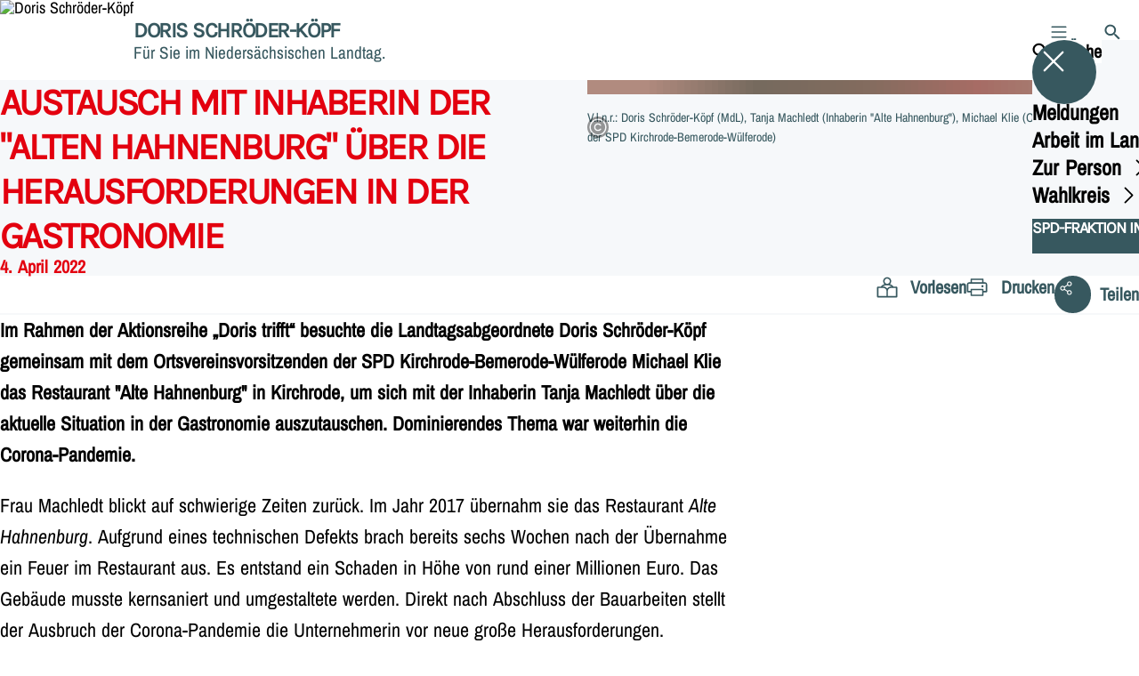

--- FILE ---
content_type: text/html; charset=UTF-8
request_url: https://schroeder-koepf.de/meldungen/doris-trifft-alte-hahnenburg
body_size: 40705
content:
<!DOCTYPE html>
<html class="no-js t-spd-nds-2022" lang="de">
<head>
  <meta charset="utf-8">
  <meta name="viewport" content="width=device-width, initial-scale=1.0">

  <title>Austausch mit Inhaberin der "Alten Hahnenburg" über die Herausforderungen in der Gastronomie - Doris Schröder-Köpf</title>

  <script>
    document.documentElement.className = document.documentElement.className.replace(/(\s|^)no-js(\s|$)/, '$1js$2');
  </script>

  <link href="https://schroeder-koepf.de/assets/stylesheets/main.752d0a1414.css" rel="stylesheet">
  <link href="https://schroeder-koepf.de/feed.rss" rel="alternate" type="application/rss+xml" title="RSS-Feed">
  <link href="https://spdlink.de/ikzdgyrqvrpv" rel="shortlink" type="text/html">
  <link href="https://schroeder-koepf.de/meldungen/doris-trifft-alte-hahnenburg" rel="canonical">

  <script type="module" src="https://schroeder-koepf.de/assets/javascripts/main.84c069ab84.js" crossorigin></script>

  <meta name="description" content="Im Rahmen der Aktionsreihe ﻿„Doris trifft“ besuchte die Landtagsabgeordnete Doris Schröder-Köpf gemeinsam mit dem Ortsvereinsvorsitzenden der SPD Kirchrode-B...">
  <meta property="og:description" content="Im Rahmen der Aktionsreihe ﻿„Doris trifft“ besuchte die Landtagsabgeordnete Doris Schröder-Köpf gemeinsam mit dem Ortsvereinsvorsitzenden der SPD Kirchrode-B...">
  <meta property="og:image" content="https://schroeder-koepf.de/_/social-media-preview/meldungen/doris-trifft-alte-hahnenburg.jpg">
  <meta property="og:image:alt" content="DSK">
  <meta property="og:image:height" content="630">
  <meta property="og:image:width" content="1200">
  <meta property="og:locale" content="de">
  <meta property="og:site_name" content="Doris Schröder-Köpf">
  <meta property="og:title" content="Austausch mit Inhaberin der &quot;Alten Hahnenburg&quot; über die Herausforderungen in der Gastronomie">
  <meta property="og:type" content="website">
  <meta property="og:url" content="https://schroeder-koepf.de/meldungen/doris-trifft-alte-hahnenburg">
  <meta name="robots" content="index, max-snippet:[120], max-image-preview:[large]">
  <meta name="twitter:card" content="summary_large_image">

</head>

<body id="top">
        <a class="skip-link" href="#content">Zum Inhalt springen</a>

    
    
    <div class="site" id="site">
        <div class="site__header" role="banner">
      
<div id="header" class="header header--left header--with-logo">
  <div class="header__inner">
          <div class="header__sender">
                  <a class="header__logo" href="https://schroeder-koepf.de/">
            
            <img class="header__logo-img" src="https://schroeder-koepf.de/_/uploads/dorisSchroederKoepfMdl/Logo_SPD_LV_Niedersachsen.svg?c=1&amp;s=e27372932dab68975c277258455d5ff9" srcset="https://schroeder-koepf.de/_/uploads/dorisSchroederKoepfMdl/Logo_SPD_LV_Niedersachsen.svg?c=1&amp;s=e27372932dab68975c277258455d5ff9 2x" width="180" height="180" alt="Doris Schröder-Köpf">
          </a>
        
                            
          <div class="header__text">
                          <span class="header__title">Doris Schröder-Köpf</span>
            
                          <span class="header__subtitle">Für Sie im Niedersächsischen Landtag.</span>
                      </div>
              </div>
    
    <div class="header__actions">
              <div class="header__menu" role="navigation">
          <a id="header-open-menu" class="header__button" href="https://schroeder-koepf.de/sitemap">
            <svg class="icon icon--menu header__button-icon" viewBox="0 0 200 200" aria-hidden="true"><use xlink:href="/assets/icons/icons.1b8bf5e959.svg#icon-menu"></use>
</svg>
            <span class="header__button-text">Menü</span>
          </a>

          
<div id="header-menu" class="menu" aria-label="Menü" aria-hidden="true" data-menu-trigger-id="header-open-menu">
  
  <div class="menu__backdrop" data-a11y-dialog-hide></div>

  <div class="menu__close">
    <button class="icon-button" type="button" title="Menü schließen" data-a11y-dialog-hide><span class="icon-button__icon">
      <span class="icon-button__icon-icon"><svg class="icon icon--cross" viewBox="0 0 200 200" aria-hidden="true"><use xlink:href="/assets/icons/icons.1b8bf5e959.svg#icon-cross"></use>
</svg></span></span></button>
  </div>

  <div class="menu__menu" role="document">
    <div class="menu__menu-outer">
      <div class="menu__menu-inner">
        <div class="menu__search">
          <button class="icon-button" type="button" data-a11y-dialog-hide data-overlay="header-search"><span class="icon-button__icon">
      <span class="icon-button__icon-icon"><svg class="icon icon--search" viewBox="0 0 200 200" aria-hidden="true"><use xlink:href="/assets/icons/icons.1b8bf5e959.svg#icon-search"></use>
</svg></span>&#65279;</span><span class="icon-button__text u-underline">Suche</span></button>
        </div>

        <ul class="menu__items">
                      <li class="menu__item">
                            
              <a class="icon-button menu__link" href="https://schroeder-koepf.de/meldungen" data-menu-level="1"><span class="icon-button__text u-underline">Meldungen</span></a>

                          </li>
                      <li class="menu__item">
                            
              <button class="icon-button menu__link" type="button" aria-haspopup="true" aria-expanded="false" aria-controls="header-menu-submenu-2" data-menu-open-submenu data-menu-level="1"><span class="icon-button__text u-underline">Arbeit im Landtag</span><span class="icon-button__icon">&#65279;<span class="icon-button__icon-icon"><svg class="icon icon--caret-right" viewBox="0 0 200 200" aria-hidden="true"><use xlink:href="/assets/icons/icons.1b8bf5e959.svg#icon-caret-right"></use>
</svg></span>
    </span></button>

                                  <div class="menu__submenu" id="header-menu-submenu-2" hidden>
      <div class="menu__submenu-meta">
        <button class="icon-button" type="button" data-menu-close-submenu><span class="icon-button__icon">
      <span class="icon-button__icon-icon"><svg class="icon icon--arrow-left" viewBox="0 0 200 200" aria-hidden="true"><use xlink:href="/assets/icons/icons.1b8bf5e959.svg#icon-arrow-left"></use>
</svg></span>&#65279;</span><span class="icon-button__text u-underline">Zurück</span></button>

              </div>

      <ul class="menu__submenu-items" role="list">
                  <li class="menu__submenu-item">
                                                            
            
            <span class="menu__submenu-link menu__submenu-link--mobile">
              <a class="icon-button" href="https://schroeder-koepf.de/niedersaechsischer-landtag" data-menu-level="2"><span class="icon-button__text u-underline">Arbeit im Niedersächsischen Landtag</span></a>
            </span>

            <span class="menu__submenu-link menu__submenu-link--desktop">
              <a class="link-tile link-tile--internal" href="https://schroeder-koepf.de/niedersaechsischer-landtag" data-menu-level="2">
  
  <span class="link-tile__text u-underline">Arbeit im Niedersächsischen Landtag</span>
</a>
            </span>

                      </li>
                  <li class="menu__submenu-item">
                                                            
            
            <span class="menu__submenu-link menu__submenu-link--mobile">
              <a class="icon-button" href="https://schroeder-koepf.de/reden-von-doris-schroeder-koepf-im-niedersaechsischen-landtag" data-menu-level="2"><span class="icon-button__text u-underline">Reden im Niedersächsischen Landtag</span></a>
            </span>

            <span class="menu__submenu-link menu__submenu-link--desktop">
              <a class="link-tile link-tile--internal" href="https://schroeder-koepf.de/reden-von-doris-schroeder-koepf-im-niedersaechsischen-landtag" data-menu-level="2">
  
  <span class="link-tile__text u-underline">Reden im Niedersächsischen Landtag</span>
</a>
            </span>

                      </li>
                  <li class="menu__submenu-item">
                                                            
                                      
            <span class="menu__submenu-link menu__submenu-link--mobile">
              <button class="icon-button" type="button" data-menu-level="2" aria-haspopup="true" aria-expanded="false" aria-controls="header-menu-submenu-2-3" data-menu-open-submenu><span class="icon-button__text u-underline">Koalitionsverträge</span><span class="icon-button__icon">&#65279;<span class="icon-button__icon-icon"><svg class="icon icon--caret-right" viewBox="0 0 200 200" aria-hidden="true"><use xlink:href="/assets/icons/icons.1b8bf5e959.svg#icon-caret-right"></use>
</svg></span>
    </span></button>
            </span>

            <span class="menu__submenu-link menu__submenu-link--desktop">
              <button class="link-tile link-tile--" type="button" data-menu-level="2" aria-haspopup="true" aria-expanded="false" aria-controls="header-menu-submenu-2-3" data-menu-open-submenu>
  
  <span class="link-tile__text u-underline">Koalitionsverträge</span>
</button>
            </span>

                              <div class="menu__submenu" id="header-menu-submenu-2-3" hidden>
      <div class="menu__submenu-meta">
        <button class="icon-button" type="button" data-menu-close-submenu><span class="icon-button__icon">
      <span class="icon-button__icon-icon"><svg class="icon icon--arrow-left" viewBox="0 0 200 200" aria-hidden="true"><use xlink:href="/assets/icons/icons.1b8bf5e959.svg#icon-arrow-left"></use>
</svg></span>&#65279;</span><span class="icon-button__text u-underline">Zurück</span></button>

                  <div class="menu__breadcrumb">
            <ul class="menu__breadcrumb-items"><li class="menu__breadcrumb-item">Koalitionsverträge</li></ul>
          </div>
              </div>

      <ul class="menu__submenu-items" role="list">
                  <li class="menu__submenu-item">
                                                            
            
            <span class="menu__submenu-link menu__submenu-link--mobile">
              <a class="icon-button" href="https://schroeder-koepf.de/niedersachsen-2017-bis-2022" data-menu-level="3"><span class="icon-button__text u-underline">Niedersachsen 2022 bis 2027</span></a>
            </span>

            <span class="menu__submenu-link menu__submenu-link--desktop">
              <a class="link-tile link-tile--internal" href="https://schroeder-koepf.de/niedersachsen-2017-bis-2022" data-menu-level="3">
  
  <span class="link-tile__text u-underline">Niedersachsen 2022 bis 2027</span>
</a>
            </span>

                      </li>
                  <li class="menu__submenu-item">
                                                            
            
            <span class="menu__submenu-link menu__submenu-link--mobile">
              <a class="icon-button" href="https://schroeder-koepf.de/bund-2025-bis-2029" data-menu-level="3"><span class="icon-button__text u-underline">Bund 2021 bis 2025</span></a>
            </span>

            <span class="menu__submenu-link menu__submenu-link--desktop">
              <a class="link-tile link-tile--internal" href="https://schroeder-koepf.de/bund-2025-bis-2029" data-menu-level="3">
  
  <span class="link-tile__text u-underline">Bund 2021 bis 2025</span>
</a>
            </span>

                      </li>
              </ul>
    </div>
  
                      </li>
              </ul>
    </div>
  
                          </li>
                      <li class="menu__item">
                            
              <button class="icon-button menu__link" type="button" aria-haspopup="true" aria-expanded="false" aria-controls="header-menu-submenu-3" data-menu-open-submenu data-menu-level="1"><span class="icon-button__text u-underline">Zur Person</span><span class="icon-button__icon">&#65279;<span class="icon-button__icon-icon"><svg class="icon icon--caret-right" viewBox="0 0 200 200" aria-hidden="true"><use xlink:href="/assets/icons/icons.1b8bf5e959.svg#icon-caret-right"></use>
</svg></span>
    </span></button>

                                  <div class="menu__submenu" id="header-menu-submenu-3" hidden>
      <div class="menu__submenu-meta">
        <button class="icon-button" type="button" data-menu-close-submenu><span class="icon-button__icon">
      <span class="icon-button__icon-icon"><svg class="icon icon--arrow-left" viewBox="0 0 200 200" aria-hidden="true"><use xlink:href="/assets/icons/icons.1b8bf5e959.svg#icon-arrow-left"></use>
</svg></span>&#65279;</span><span class="icon-button__text u-underline">Zurück</span></button>

              </div>

      <ul class="menu__submenu-items" role="list">
                  <li class="menu__submenu-item">
                                                            
            
            <span class="menu__submenu-link menu__submenu-link--mobile">
              <a class="icon-button" href="https://schroeder-koepf.de/zur-person" data-menu-level="2"><span class="icon-button__text u-underline">Zur Person</span></a>
            </span>

            <span class="menu__submenu-link menu__submenu-link--desktop">
              <a class="link-tile link-tile--internal" href="https://schroeder-koepf.de/zur-person" data-menu-level="2">
  
  <span class="link-tile__text u-underline">Zur Person</span>
</a>
            </span>

                      </li>
                  <li class="menu__submenu-item">
                                                            
            
            <span class="menu__submenu-link menu__submenu-link--mobile">
              <a class="icon-button" href="https://schroeder-koepf.de/sozialdemokratie-und-gewerkschaft" data-menu-level="2"><span class="icon-button__text u-underline">Sozialdemokratie und Gewerkschaft</span></a>
            </span>

            <span class="menu__submenu-link menu__submenu-link--desktop">
              <a class="link-tile link-tile--internal" href="https://schroeder-koepf.de/sozialdemokratie-und-gewerkschaft" data-menu-level="2">
  
  <span class="link-tile__text u-underline">Sozialdemokratie und Gewerkschaft</span>
</a>
            </span>

                      </li>
                  <li class="menu__submenu-item">
                                                            
            
            <span class="menu__submenu-link menu__submenu-link--mobile">
              <a class="icon-button" href="https://schroeder-koepf.de/pressefoto" data-menu-level="2"><span class="icon-button__text u-underline">Pressefotos</span></a>
            </span>

            <span class="menu__submenu-link menu__submenu-link--desktop">
              <a class="link-tile link-tile--internal" href="https://schroeder-koepf.de/pressefoto" data-menu-level="2">
  
  <span class="link-tile__text u-underline">Pressefotos</span>
</a>
            </span>

                      </li>
              </ul>
    </div>
  
                          </li>
                      <li class="menu__item">
                            
              <button class="icon-button menu__link" type="button" aria-haspopup="true" aria-expanded="false" aria-controls="header-menu-submenu-4" data-menu-open-submenu data-menu-level="1"><span class="icon-button__text u-underline">Wahlkreis</span><span class="icon-button__icon">&#65279;<span class="icon-button__icon-icon"><svg class="icon icon--caret-right" viewBox="0 0 200 200" aria-hidden="true"><use xlink:href="/assets/icons/icons.1b8bf5e959.svg#icon-caret-right"></use>
</svg></span>
    </span></button>

                                  <div class="menu__submenu" id="header-menu-submenu-4" hidden>
      <div class="menu__submenu-meta">
        <button class="icon-button" type="button" data-menu-close-submenu><span class="icon-button__icon">
      <span class="icon-button__icon-icon"><svg class="icon icon--arrow-left" viewBox="0 0 200 200" aria-hidden="true"><use xlink:href="/assets/icons/icons.1b8bf5e959.svg#icon-arrow-left"></use>
</svg></span>&#65279;</span><span class="icon-button__text u-underline">Zurück</span></button>

              </div>

      <ul class="menu__submenu-items" role="list">
                  <li class="menu__submenu-item">
                                                            
            
            <span class="menu__submenu-link menu__submenu-link--mobile">
              <a class="icon-button" href="https://schroeder-koepf.de/wahlkreis" data-menu-level="2"><span class="icon-button__text u-underline">Wahlkreis</span></a>
            </span>

            <span class="menu__submenu-link menu__submenu-link--desktop">
              <a class="link-tile link-tile--internal" href="https://schroeder-koepf.de/wahlkreis" data-menu-level="2">
  
  <span class="link-tile__text u-underline">Wahlkreis</span>
</a>
            </span>

                      </li>
                  <li class="menu__submenu-item">
                                                            
            
            <span class="menu__submenu-link menu__submenu-link--mobile">
              <a class="icon-button" href="https://schroeder-koepf.de/mein-wahlkreisbuero" data-menu-level="2"><span class="icon-button__text u-underline">Mein Wahlkreisbüro</span></a>
            </span>

            <span class="menu__submenu-link menu__submenu-link--desktop">
              <a class="link-tile link-tile--internal" href="https://schroeder-koepf.de/mein-wahlkreisbuero" data-menu-level="2">
  
  <span class="link-tile__text u-underline">Mein Wahlkreisbüro</span>
</a>
            </span>

                      </li>
              </ul>
    </div>
  
                          </li>
                  </ul>
      </div>
    </div>

          <div class="menu__cards">
        <div class="menu__cards-scroller">
                      <div class="menu__card">
              <div id="header-menu-card-1" class="card">
  <a class="card__inner" href="https://spd-fraktion-niedersachsen.de/" target="_blank" rel="noopener noreferrer">
    
          <div class="card__headline">
        <h1 class="headline"><span class="headline__text u-line-clamp">SPD-Fraktion im Nds. Landtag</span></h1>
      </div>
    
    
    <div class="card__icon">
      <svg class="icon icon--external-link" viewBox="0 0 200 200" aria-hidden="true"><use xlink:href="/assets/icons/icons.1b8bf5e959.svg#icon-external-link"></use>
</svg>    </div>
  </a>
</div>
            </div>
                      <div class="menu__card">
              <div id="header-menu-card-2" class="card">
  <a class="card__inner" href="https://www.landtag-niedersachsen.de/" target="_blank" rel="noopener noreferrer">
    
          <div class="card__headline">
        <h1 class="headline"><span class="headline__text u-line-clamp">Internetauftritt des Nds. Landtages</span></h1>
      </div>
    
    
    <div class="card__icon">
      <svg class="icon icon--external-link" viewBox="0 0 200 200" aria-hidden="true"><use xlink:href="/assets/icons/icons.1b8bf5e959.svg#icon-external-link"></use>
</svg>    </div>
  </a>
</div>
            </div>
                  </div>
      </div>
      </div>
</div>
        </div>
      
              <div class="header__search" role="search">
          <a class="header__button" data-overlay="header-search" href="https://schroeder-koepf.de/suche">
            <svg class="icon icon--search header__button-icon" viewBox="0 0 200 200" aria-hidden="true"><use xlink:href="/assets/icons/icons.1b8bf5e959.svg#icon-search"></use>
</svg>
            <span class="header__button-text">Suche</span>
          </a>

          

<div id="header-search" class="overlay search-overlay" aria-label="Suche" aria-hidden="true" data-overlay-destroy-after-close="false" data-overlay-redirect-after-close="false">
  <div class="overlay__backdrop" data-a11y-dialog-hide></div>

  <div class="overlay__overlay u-inverted" role="document">
    <div class="overlay__bar">
      
      <button class="icon-button overlay__close" type="button" title="Schließen" data-a11y-dialog-hide disabled><span class="icon-button__icon">
      <span class="icon-button__icon-icon"><svg class="icon icon--cross" viewBox="0 0 200 200" aria-hidden="true"><use xlink:href="/assets/icons/icons.1b8bf5e959.svg#icon-cross"></use>
</svg></span></span></button>
    </div>

    <div class="overlay__content">
                  <div class="search-overlay__form">
      
<form id="header-search-search" class="input-form" action="https://schroeder-koepf.de/suche" method="get" enctype="multipart/form-data" accept-charset="utf-8" data-hx-post="https://schroeder-koepf.de/actions/_spdplus/search/render" data-hx-trigger="keyup changed delay:0.2s throttle:0.4s from:(find input)" data-hx-select=".search-overlay__content" data-hx-target=".search-overlay__content" data-hx-swap="innerHTML" data-hx-indicator="closest .search-overlay" data-hx-vals="{&quot;SPDPLUS_CSRF_TOKEN&quot;:&quot;_21AXVkD03hlmpMPqQn5pTJlY6U4w4fk_SG-9JC13cjK1_i4DSMnZ5YidyULQuYQA9jeYuF4vohFKQfQbI_ei8kR-6Sh2Y-CmOGM33pQZQs=&quot;}">
  
  
  

  
  <div class="input-form__field">
    

<div id="header-search-search-field" class="field">
      <label class="field__label u-hidden-visually" for="header-search-search-field-control">
      <span class="label">Suchbegriff</span>
    </label>
  
  
  
  
      <div class="field__controls field__controls--stacked">
              <div class="field__control">
          <div class="input">
        <input class="input__input input__input--search" id="header-search-search-field-control" name="q" type="search" />

    </div>
        </div>
          </div>
  
  
  </div>
  </div>

  <div class="input-form__button">
    
<button class="button" type="submit" title="Suchen">
      <span class="button__icon">
      <svg class="icon icon--search" viewBox="0 0 200 200" aria-hidden="true"><use xlink:href="/assets/icons/icons.1b8bf5e959.svg#icon-search"></use>
</svg>    </span>
  
  
  </button>
  </div>
</form>
    </div>

    <div class="search-overlay__content">
      
      <div class="loading search-overlay__loading"></div>
    </div>
  
          </div>
  </div>
</div>
        </div>
          </div>
  </div>
</div>
    </div>

        <main id="content" class="site__content">
              <div id="p6395968" lang="de" class="page">
  
      <div class="page__header">
      
      <div class="page__head">
        <div class="page__heading">
                      <div class="page__headline">
              <h1 class="headline"><span class="headline__text">Austausch mit Inhaberin der &quot;Alten Hahnenburg&quot; über die Herausforderungen in der Gastronomie</span></h1>
            </div>
          
                      <time class="page__date" datetime="2022-04-04">4. April 2022</time>
          
                  </div>

                  <div class="page__image">
            <figure id="media-97141-42982" class="media" role="figure" aria-labelledby="media-97141-42982-caption">
  <div class="media__figure">
          <picture class="image" style="background-image: url([data-uri])">
  <img class="image__img" src="https://schroeder-koepf.de/_/uploads/dorisSchroederKoepfMdl/IMG_6407.jpg?w=785&amp;h=440&amp;fit=crop&amp;c=1&amp;s=2625a6b76ed6da66f20c353d9db1201d" srcset="https://schroeder-koepf.de/_/uploads/dorisSchroederKoepfMdl/IMG_6407.jpg?w=1570&amp;h=880&amp;fit=crop&amp;c=1&amp;s=c0236fa3858ad8bb587d5a95d666ffc9 2x" width="785" height="440" alt="DSK" loading="lazy" />
</picture>

            </div>

      <figcaption class="media__caption" id="media-97141-42982-caption">
              <div class="media__text">V.l.n.r.: Doris Schröder-Köpf (MdL), Tanja Machledt (Inhaberin &quot;Alte Hahnenburg&quot;), Michael Klie (Ortsvereinsvorsitzender der SPD Kirchrode-Bemerode-Wülferode)</div>
      
              <div class="media__copyright rs_skip">
          
<div class="copyright">
      <button class="copyright__button" type="button" title="Bildrechte" aria-pressed="false">
      <svg class="icon icon--copyright" viewBox="0 0 200 200" aria-hidden="true"><use xlink:href="/assets/icons/icons.1b8bf5e959.svg#icon-copyright"></use>
</svg>    </button>

    <div class="copyright__tooltip u-tooltip" tabindex="0" role="tooltip" hidden data-floating-placements="left,right">
      <span class="copyright__tooltip-text">Wahlkreisbüro | Sophia Löttge</span>
    </div>
  </div>
        </div>
          </figcaption>
  
  </figure>
          </div>
              </div>
    </div>
  
  <div class="page__inner">
          <div class="page__bar rs_skip rs_preserve">
        
                  <ul class="page__tools" lang="de">
            <li class="page__tool">
              <button class="icon-button icon-button--secondary" type="button" data-page-readspeaker><span class="icon-button__icon">
      <span class="icon-button__icon-icon"><svg class="icon icon--read" viewBox="0 0 200 200" aria-hidden="true"><use xlink:href="/assets/icons/icons.1b8bf5e959.svg#icon-read"></use>
</svg></span>&#65279;</span><span class="icon-button__text u-underline">Vorlesen</span></button>
            </li>

            <li class="page__tool">
              <button class="icon-button icon-button--secondary" type="button" data-print><span class="icon-button__icon">
      <span class="icon-button__icon-icon"><svg class="icon icon--print" viewBox="0 0 200 200" aria-hidden="true"><use xlink:href="/assets/icons/icons.1b8bf5e959.svg#icon-print"></use>
</svg></span>&#65279;</span><span class="icon-button__text u-underline">Drucken</span></button>
            </li>

            <li class="page__tool">
              <button class="icon-button" type="button" data-share data-share-title="Austausch mit Inhaberin der &quot;Alten Hahnenburg&quot; über die Herausforderungen in der Gastronomie" data-share-url="https://schroeder-koepf.de/meldungen/doris-trifft-alte-hahnenburg"><span class="icon-button__icon">
      <span class="icon-button__icon-icon"><svg class="icon icon--share" viewBox="0 0 200 200" aria-hidden="true"><use xlink:href="/assets/icons/icons.1b8bf5e959.svg#icon-share"></use>
</svg></span>&#65279;</span><span class="icon-button__text u-underline">Teilen</span></button>
            </li>
          </ul>
              </div>
    
    <div class="page__readspeaker rs_skip rs_preserve" hidden>
      <div id="readspeaker_button1" class="rsbtn">
        
        <a rel="nofollow" class="rsbtn_play" accesskey="L" title="Um den Text anzuh&ouml;ren, verwenden Sie bitte ReadSpeaker webReader" href="https://app-eu.readspeaker.com/cgi-bin/rsent?customerid=11021&amp;lang=de&amp;readid=p6395968&amp;url=https%3A//schroeder-koepf.de/meldungen/doris-trifft-alte-hahnenburg">
          <span class="rsbtn_left rsimg rspart"><span class="rsbtn_text"><span>Vorlesen</span></span></span>
          <span class="rsbtn_right rsimg rsplay rspart"></span>
        </a>
      </div>
    </div>

    <div class="page__content">
      <div class="page__blocks">
                                      
                    <div id="c8704796" class="page__block" data-block-type="text" data-block-theme="transparent">
                          <p class="paragraph"><strong>Im Rahmen der Aktionsreihe ﻿„Doris trifft“ besuchte die Landtagsabgeordnete Doris Schröder-Köpf gemeinsam mit dem Ortsvereinsvorsitzenden der SPD Kirchrode-Bemerode-Wülferode Michael Klie das Restaurant &quot;Alte Hahnenburg&quot; in Kirchrode, um sich mit der Inhaberin Tanja Machledt über die aktuelle Situation in der Gastronomie auszutauschen. Dominierendes Thema war weiterhin die Corona-Pandemie.</strong></p>
<p class="paragraph">Frau Machledt blickt auf schwierige Zeiten zurück. Im Jahr 2017 übernahm sie das Restaurant<em> Alte Hahnenburg</em>. Aufgrund eines technischen Defekts brach bereits sechs Wochen nach der Übernahme ein Feuer im Restaurant aus. Es entstand ein Schaden in Höhe von rund einer Millionen Euro. Das Gebäude musste kernsaniert und umgestaltete werden. Direkt nach Abschluss der Bauarbeiten stellt der Ausbruch der Corona-Pandemie die Unternehmerin vor neue große Herausforderungen. <br></p>
<p class="paragraph">In Anbetracht der auslaufenden Corona-Schutzmaßnahmen schaut Frau Machledt nun mit Sorge auf die kommende Zeit. Die Unternehmerin verweist auf die Ausfälle der letzten Jahre bei zum Teil deutlich geringerer Inzidenzen aber strengeren Regularien und befürchtet, dass die Lockerungen möglicherweise zu früh kommen. Auch wenn die Test- und Maskenpflicht entfällt, wünscht sich die Gastronomin daher Eigeninitiative und Umsicht ihrer Gäste. Auch Doris Schröder-Köpf appellierte an die Eigenverantwortung der Menschen, weiterhin Abstand zu halten, Masken freiwillig zu tragen und Hygiene zu beachten: <em>&quot;Wir müssen auch weiterhin in größerem Maße solidarisch und vorsichtig handeln. Insbesondere wegen der derzeit noch sehr hohen Inzidenzen.“ </em>Frau Machledt sicherte die Landtagsabgeordnete ihre weitere Unterstützung zu.<br></p>
                      </div>
              </div>

      <div class="u-clearfix"></div>

              <div class="page__footer rs_skip">
          
                      <div class="page__browser">
              <div class="browser">
  <div class="browser__links">
    
                <a href="https://schroeder-koepf.de/meldungen/studentisches-praktikum-im-wahlkreisbuero" class="browser__link browser__link--left">
        <span class="browser__link-label">Vorherige Meldung</span>

        <span class="headline browser__link-headline"><span class="headline__text">„Einfach machen“ - Studentisches Praktikum im Wahlkreisbüro</span></span>

        <span class="browser__link-icon">
          <svg class="icon icon--caret-left" viewBox="0 0 200 200" aria-hidden="true"><use xlink:href="/assets/icons/icons.1b8bf5e959.svg#icon-caret-left"></use>
</svg>        </span>
      </a>
    
    
                <a href="https://schroeder-koepf.de/meldungen/traditioneller-empfang-fruehlingsfest" class="browser__link browser__link--right">
        <span class="browser__link-label">Nächste Meldung</span>

        <span class="headline browser__link-headline"><span class="headline__text">Traditioneller Rundgang auf dem Frühlingsfest HannoPark 2022</span></span>

        <span class="browser__link-icon">
          <svg class="icon icon--caret-right" viewBox="0 0 200 200" aria-hidden="true"><use xlink:href="/assets/icons/icons.1b8bf5e959.svg#icon-caret-right"></use>
</svg>        </span>
      </a>
    
      </div>

      <div class="browser__button">
      
<a class="button button--internal" href="https://schroeder-koepf.de/meldungen">
  
      <span class="button__text u-underline">Alle Meldungen</span>
  
  </a>
    </div>
  </div>
            </div>
                  </div>
          </div>
  </div>
</div>
    </main>

        <div class="site__footer" role="contentinfo">
      
<div id="footer" class="footer">
      <div class="footer__breadcrumb">
      <nav id="footer-breadcrumb" class="breadcrumb" aria-label="Aktuelle Position auf der Webseite">
  <ol class="breadcrumb__crumbs">
    <li class="breadcrumb__crumb"><a class="breadcrumb__link u-underline" href="https://schroeder-koepf.de/"><span class="breadcrumb__link-icon"><svg class="icon icon--home" viewBox="0 0 200 200" aria-hidden="true"><use xlink:href="/assets/icons/icons.1b8bf5e959.svg#icon-home"></use></svg></span><span class="breadcrumb__link-text u-hidden-visually">Startseite</span></a><svg class="icon icon--caret-right breadcrumb__arrow" viewBox="0 0 200 200" aria-hidden="true"><use xlink:href="/assets/icons/icons.1b8bf5e959.svg#icon-caret-right"></use></svg></li><li class="breadcrumb__crumb"><a class="breadcrumb__link u-underline" href="https://schroeder-koepf.de/meldungen"><span class="breadcrumb__link-icon"><svg class="icon icon--level-up" viewBox="0 0 200 200" aria-hidden="true"><use xlink:href="/assets/icons/icons.1b8bf5e959.svg#icon-level-up"></use></svg></span><span class="breadcrumb__link-text">Meldungen</span></a><svg class="icon icon--caret-right breadcrumb__arrow" viewBox="0 0 200 200" aria-hidden="true"><use xlink:href="/assets/icons/icons.1b8bf5e959.svg#icon-caret-right"></use></svg></li><li class="breadcrumb__crumb"><a class="breadcrumb__link u-underline" href="https://schroeder-koepf.de/meldungen/doris-trifft-alte-hahnenburg" aria-current="page"><span class="breadcrumb__link-icon"><svg class="icon icon--level-up" viewBox="0 0 200 200" aria-hidden="true"><use xlink:href="/assets/icons/icons.1b8bf5e959.svg#icon-level-up"></use></svg></span><span class="breadcrumb__link-text">Austausch mit Inhaberin der &quot;Alten Hahnenburg&quot; über die Herausforderungen in der Gastronomie</span></a></li>  </ol>

  <script type="application/ld+json">
    {
    "@context": "https:\/\/schema.org",
    "@type": "BreadcrumbList",
    "itemListElement": [
        {
            "@type": "ListItem",
            "position": 1,
            "name": "Startseite",
            "item": "https:\/\/schroeder-koepf.de\/"
        },
        {
            "@type": "ListItem",
            "position": 2,
            "name": "Meldungen",
            "item": "https:\/\/schroeder-koepf.de\/meldungen"
        },
        {
            "@type": "ListItem",
            "position": 3,
            "name": "Austausch mit Inhaberin der \"Alten Hahnenburg\" \u00fcber die Herausforderungen in der Gastronomie",
            "item": "https:\/\/schroeder-koepf.de\/meldungen\/doris-trifft-alte-hahnenburg"
        }
    ]
}
  </script>
</nav>
    </div>
  
  <div class="footer__content footer__content--with-cards">
          <div class="footer__cards">
                  <div class="footer__card">
            <div id="footer-card-1" class="card">
  <a class="card__inner" href="https://spd-fraktion-niedersachsen.de/" target="_blank" rel="noopener noreferrer">
    
          <div class="card__headline">
        <h1 class="headline"><span class="headline__text u-line-clamp">SPD-Fraktion im Nds. Landtag</span></h1>
      </div>
    
    
    <div class="card__icon">
      <svg class="icon icon--external-link" viewBox="0 0 200 200" aria-hidden="true"><use xlink:href="/assets/icons/icons.1b8bf5e959.svg#icon-external-link"></use>
</svg>    </div>
  </a>
</div>
          </div>
                  <div class="footer__card">
            <div id="footer-card-2" class="card">
  <a class="card__inner" href="https://www.landtag-niedersachsen.de/" target="_blank" rel="noopener noreferrer">
    
          <div class="card__headline">
        <h1 class="headline"><span class="headline__text u-line-clamp">Internetauftritt des Nds. Landtages</span></h1>
      </div>
    
    
    <div class="card__icon">
      <svg class="icon icon--external-link" viewBox="0 0 200 200" aria-hidden="true"><use xlink:href="/assets/icons/icons.1b8bf5e959.svg#icon-external-link"></use>
</svg>    </div>
  </a>
</div>
          </div>
              </div>
    
          <a class="footer__logo" href="https://schroeder-koepf.de/">
                  
          <img class="footer__logo-img" src="https://schroeder-koepf.de/_/uploads/dorisSchroederKoepfMdl/Logo_SPD_LV_Niedersachsen.svg?c=1&amp;s=e27372932dab68975c277258455d5ff9" srcset="https://schroeder-koepf.de/_/uploads/dorisSchroederKoepfMdl/Logo_SPD_LV_Niedersachsen.svg?c=1&amp;s=e27372932dab68975c277258455d5ff9 2x" width="180" height="180" alt="" role="presentation">
        
                  <span class="footer__logo-title">Doris Schröder-Köpf</span>
        
                  <span class="footer__logo-subtitle">Für Sie im Niedersächsischen Landtag.</span>
              </a>
    
          <div class="footer__links">
                  <nav class="footer__social-media" aria-label="Social-Media-Konten">
            <div class="footer__social-media-title">Jetzt folgen</div>

            <ul class="footer__social-media-links" role="list">
                              <li class="footer__social-media-link">
                  <a class="icon-button" title="YouTube" href="http://www.youtube.com/channel/UC3aj9f_PkxXwKT667e6rivA" target="_blank" rel="noopener noreferrer"><span class="icon-button__icon">
      <span class="icon-button__icon-icon"><svg class="icon icon--youtube" viewBox="0 0 200 200" aria-hidden="true"><use xlink:href="/assets/icons/icons.1b8bf5e959.svg#icon-youtube"></use>
</svg></span></span></a>
                </li>
                              <li class="footer__social-media-link">
                  <a class="icon-button" title="Facebook" href="https://www.facebook.com/doris.schroderkopf.54" target="_blank" rel="noopener noreferrer"><span class="icon-button__icon">
      <span class="icon-button__icon-icon"><svg class="icon icon--facebook" viewBox="0 0 200 200" aria-hidden="true"><use xlink:href="/assets/icons/icons.1b8bf5e959.svg#icon-facebook"></use>
</svg></span></span></a>
                </li>
                          </ul>
          </nav>
        
                  <div class="footer__action" role="navigation" aria-label="Aktions-Links">
            <ul class="footer__action-links" role="list">
                              <li class="footer__action-link">
                  <a class="icon-button icon-button--secondary" href="https://schroeder-koepf.de/suche"><span class="icon-button__icon">
      <span class="icon-button__icon-icon"><svg class="icon icon--search" viewBox="0 0 200 200" aria-hidden="true"><use xlink:href="/assets/icons/icons.1b8bf5e959.svg#icon-search"></use>
</svg></span>&#65279;</span><span class="icon-button__text u-underline">Suche</span></a>
                </li>
                              <li class="footer__action-link">
                  <a class="icon-button icon-button--secondary" href="https://schroeder-koepf.de/sitemap"><span class="icon-button__icon">
      <span class="icon-button__icon-icon"><svg class="icon icon--sitemap" viewBox="0 0 200 200" aria-hidden="true"><use xlink:href="/assets/icons/icons.1b8bf5e959.svg#icon-sitemap"></use>
</svg></span>&#65279;</span><span class="icon-button__text u-underline">Sitemap</span></a>
                </li>
                              <li class="footer__action-link">
                  <a class="icon-button icon-button--secondary" href="https://schroeder-koepf.de/kontakt"><span class="icon-button__icon">
      <span class="icon-button__icon-icon"><svg class="icon icon--chat" viewBox="0 0 200 200" aria-hidden="true"><use xlink:href="/assets/icons/icons.1b8bf5e959.svg#icon-chat"></use>
</svg></span>&#65279;</span><span class="icon-button__text u-underline">Kontakt</span></a>
                </li>
                          </ul>
          </div>
              </div>
      </div>

      <div class="footer__meta" role="navigation" aria-label="Service-Links">
      <ul class="footer__meta-links" role="list">
                  <li class="footer__meta-link">
            <a class="link link--internal" href="https://schroeder-koepf.de/kontakt"><span class="link__text u-underline">Kontakt</span></a>
          </li>
                  <li class="footer__meta-link">
            <a class="link link--internal" href="https://schroeder-koepf.de/datenschutz"><span class="link__text u-underline">Datenschutz</span></a>
          </li>
                  <li class="footer__meta-link">
            <a class="link link--internal" href="https://schroeder-koepf.de/impressum"><span class="link__text u-underline">Impressum</span></a>
          </li>
                  <li class="footer__meta-link">
            <a class="link link--internal" href="https://schroeder-koepf.de/sitemap"><span class="link__text u-underline">Sitemap</span></a>
          </li>
              </ul>
    </div>
  </div>
    </div>

        
          </div>

    
    <div id="overlays">
        </div>

    <div id="tooltips"></div>
        <script>
        (function() {
            var u='https://s.spd.plus/';
            var _paq = window._paq = window._paq || [];

            _paq.push(['disableCookies']);
            _paq.push(['HeatmapSessionRecording::disable']);
            _paq.push(['trackPageView']);
            _paq.push(['enableLinkTracking']);
            _paq.push(['disableBrowserFeatureDetection']);
            _paq.push(['setTrackerUrl', u+'matomo.php']);
            _paq.push(['setSiteId', '132']);

            var d=document, g=d.createElement('script'), s=d.getElementsByTagName('script')[0];
            g.async=true;
            g.src=u+'matomo.js';
            s.parentNode.insertBefore(g,s);
        })();
    </script>
</body>
</html>
